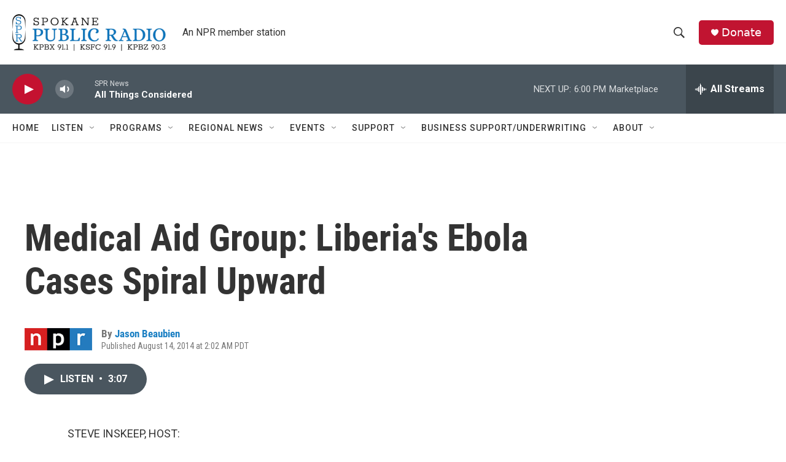

--- FILE ---
content_type: text/html; charset=utf-8
request_url: https://www.google.com/recaptcha/api2/aframe
body_size: 268
content:
<!DOCTYPE HTML><html><head><meta http-equiv="content-type" content="text/html; charset=UTF-8"></head><body><script nonce="3bC0p0ZNBuNbTW2ALrQlxQ">/** Anti-fraud and anti-abuse applications only. See google.com/recaptcha */ try{var clients={'sodar':'https://pagead2.googlesyndication.com/pagead/sodar?'};window.addEventListener("message",function(a){try{if(a.source===window.parent){var b=JSON.parse(a.data);var c=clients[b['id']];if(c){var d=document.createElement('img');d.src=c+b['params']+'&rc='+(localStorage.getItem("rc::a")?sessionStorage.getItem("rc::b"):"");window.document.body.appendChild(d);sessionStorage.setItem("rc::e",parseInt(sessionStorage.getItem("rc::e")||0)+1);localStorage.setItem("rc::h",'1769125489406');}}}catch(b){}});window.parent.postMessage("_grecaptcha_ready", "*");}catch(b){}</script></body></html>